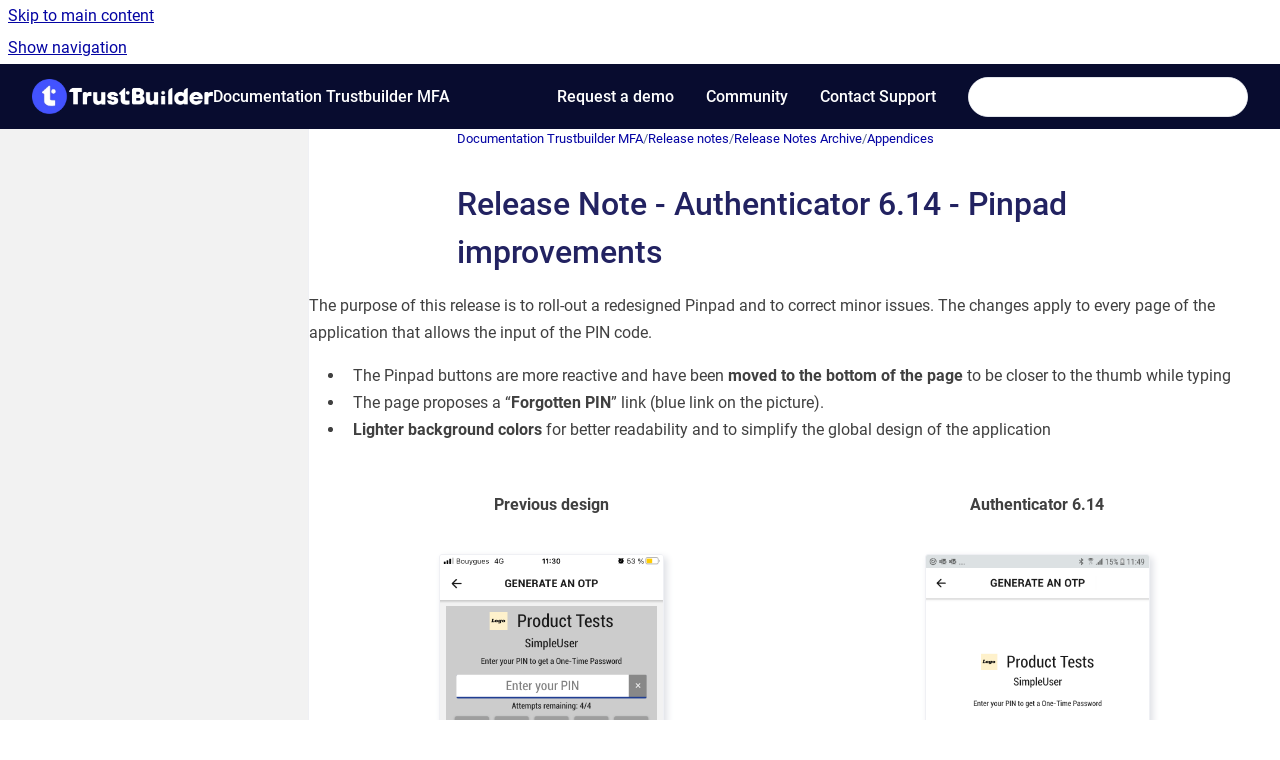

--- FILE ---
content_type: text/html
request_url: https://docs.trustbuilder.com/mfa/release-note-authenticator-6-14-pinpad-improvement
body_size: 6630
content:
<!doctype html>
            
        
    
        
<html class="no-js" lang="en" data-vp-page-id="2974220314" data-vp-page-template="article">
    
    
    
<head>
    <!--CDP_HEAD_START-->
        <!--CDP_HEAD_END-->
    <meta charset="utf-8">
    <meta http-equiv="x-ua-compatible" content="ie=edge">
    <meta name="viewport" content="width=device-width, initial-scale=1">
    <meta name="repository-base-url" content="../mfa">
                <meta name="source-last-modified" content="2021-07-02T10:18Z">
    
    <meta name="Help Center Version"
          content="1.4">
    
        
    <link rel="icon" href="https://docs.trustbuilder.com/__assets-322d03d6-8658-407d-84e8-437e1511ddf7/image/trustbuilder_logo-04.png">
    <link rel="apple-touch-icon" href="https://docs.trustbuilder.com/__assets-322d03d6-8658-407d-84e8-437e1511ddf7/image/trustbuilder_logo-04.png">

            <link rel="canonical" href="https://docs.trustbuilder.com/mfa/release-note-authenticator-6-14-pinpad-improvement">
        
    


<!-- HelpCenter config -->


                                                                                                                                                                                                                                                                                                                                                                                        
    
                                        

    <!-- Primary Meta Tags -->
    <meta name="title" content="Release Note - Authenticator 6.14 - Pinpad improvements">
            <meta name="description" content="The purpose of this release is to roll-out a redesigned Pinpad and to correct minor issues. The changes apply to every page of the application that...">
    <meta property="og:description" content="The purpose of this release is to roll-out a redesigned Pinpad and to correct minor issues. The changes apply to every page of the application that...">
    <meta property="twitter:description" content="The purpose of this release is to roll-out a redesigned Pinpad and to correct minor issues. The changes apply to every page of the application that...">

        
    
    <!-- Open Graph / Facebook -->
    <meta property="og:type" content="website">
    <meta property="og:url" content="https://docs.trustbuilder.com/mfa/release-note-authenticator-6-14-pinpad-improvement">
    <meta property="og:title" content="Release Note - Authenticator 6.14 - Pinpad improvements">
    <meta property="og:image" content="https://docs.trustbuilder.com/__attachments/2974220314/Auth611%20OTP.PNG?inst-v=322d03d6-8658-407d-84e8-437e1511ddf7">


    <!-- Twitter -->
    <meta property="twitter:card" content="summary_large_image">
    <meta property="twitter:title" content="Release Note - Authenticator 6.14 - Pinpad improvements">
    <meta property="twitter:image" content="https://docs.trustbuilder.com/__attachments/2974220314/Auth611%20OTP.PNG?inst-v=322d03d6-8658-407d-84e8-437e1511ddf7">

    
    <script>
        var hasCookieNotice = false;
        var usesCookieOptInStrategy = true;
        var cookieRelatedFeatures = [];

        function isSitePreview() {
            var previewStagingUrlMatcher = /\/~preview-([a-f0-9]{8}-[a-f0-9]{4}-[a-f0-9]{4}-[a-f0-9]{4}-[a-f0-9]{12})\//;
            return previewStagingUrlMatcher.test(window.location.href);
        }

        function hasSiteViewerGivenConsentForTracking() {
            try {
                return window.localStorage.getItem('shc-cookies') === 'enabled';
            } catch (e) {
                return false;
            }
        }

        function hasSiteViewerRefusedConsentForTracking() {
            try {
                return window.localStorage.getItem('shc-cookies') === 'disabled';
            } catch (e) {
                return false;
            }
        }

        function areCookiesEnabled() {
                        if (!hasCookieNotice) {
                return true;
            }

                        if (usesCookieOptInStrategy) {
                                if (hasSiteViewerGivenConsentForTracking()) {
                    return true;
                }
            } else {
                                if (!hasSiteViewerRefusedConsentForTracking()) {
                    return true;
                }
            }

            return false;
        }

        var registerCookieRelatedFeature = function (featureFunction) {

                                                
            if (typeof featureFunction === 'function') {
                cookieRelatedFeatures.push(featureFunction);
            }
        }

        var initializeCookieRelatedFeatures = function () {

                                    
            if (!areCookiesEnabled()) {
                return;
            }
            window.scrollHelpCenter.areCookiesEnabled = true;
            for (const cookieRelatedFeature of cookieRelatedFeatures) {
                try {
                    cookieRelatedFeature();
                } catch (e) {
                    console.error(e);
                }
            }
        }

        
        window.scrollHelpCenter = {
            collection: JSON.parse('{\"members\":[{\"name\":\"Documentation Trustbuilder MFA\",\"prefix\":\"mfa\"},{\"name\":\"Documentation Trustbuilder .IO\",\"prefix\":\"product\"},{\"name\":\"Documentation Trustbuilder (new)\",\"prefix\":\"ng\"}],\"currentContentSource\":{\"name\":\"Documentation Trustbuilder MFA\",\"prefix\":\"mfa\"}}'),
            source: {
                confluenceBaseUrl: 'https://inwebo.atlassian.net/wiki',
                confluencePageId: '2974220314',
                confluenceSpaceKey: 'DOCS',
            },
            contentSourceKey: 'SPACE:DOCS',
            siteKey: '6f41f851-0457-41bc-be67-53acf5253441',
            customJsSrc: '../__assets-322d03d6-8658-407d-84e8-437e1511ddf7/js/custom.js',
            isSitePreview: isSitePreview(),
            areCookiesEnabled: areCookiesEnabled(),
            excludePageLabel: 'scroll-help-center-exclude-page',
            hasCookieNotice: hasCookieNotice,
            usesCookieOptInStrategy: usesCookieOptInStrategy,
            registerCookieRelatedFeature: registerCookieRelatedFeature,
            initializeCookieRelatedFeatures: initializeCookieRelatedFeatures,
            isPortal: false,
            isSearch: false,
            isError: false,
            isOverview: false,
            viewportLink: '../',
            relSiteRootPath: '../',
            siteInstanceId: '322d03d6-8658-407d-84e8-437e1511ddf7',
            theme: {
                root: {
                    absoluteLink: '../'
                },
                header: {
                    displaySpaceName: true,
                    links: JSON.parse('[{\"url\":\"https:\/\/www.trustbuilder.com\/en\/demo-request\/\",\"text\":\"Request a demo\"},{\"url\":\"https:\/\/learn.trustbuilder.com\/communities\/Q29tbXVuaXR5LTQ4Nzk5\",\"text\":\"Community\"},{\"url\":\"https:\/\/support.customer.trustbuilder.com\/\",\"text\":\"Contact Support\"}]'),
                    logo: {
                        url: '../__assets-322d03d6-8658-407d-84e8-437e1511ddf7/image/trustbuilder_logo-white.webp',
                        alt: 'Docs'
                    },
                },
                cookieNotice: {
                    display: false,
                    headingText: 'Cookie Notice',
                    descriptionText: 'Please read our privacy statement.',
                    link: {
                        url: '',
                        text: ''
                    }
                }
            },
            integrations: {
                jiraServiceDesk: {
                    key: ''
                },
                intercom: {
                    appId: ''
                },
                zendesk: {
                    url: ''
                },
                aiSearch: {
                    enabled: false
                }
            },
            repository: {
                link: '../mfa',
                name: 'Documentation Trustbuilder MFA'
            },
            versionLinksForPage: JSON.parse('null'),
            variantLinksForPage: JSON.parse('null'),
            languageLinksForPage: JSON.parse('null'),
            defaultLanguageCode: null        };
    </script>

    
            
    

    
        
    <link rel="stylesheet" href="../__theme/css/app--9d49c7a6f16d6f27f169.css">

    
            <link rel="stylesheet"
              id="theme-asset-custom-css"
              href="../__assets-322d03d6-8658-407d-84e8-437e1511ddf7/css/custom.css">
    
    
<style>
            :root {
                        --_vpt-INTERNAL-footer-background: #080C2F;
        --_vpt-INTERNAL-footer-foreground: #FEFEFE;
        --_vpt-INTERNAL-header-background: #080C2F;
        --_vpt-INTERNAL-header-foreground: #fefefe;

        /* @deprecated */
        --vp-portal-banner-background-image: url('../../__assets-322d03d6-8658-407d-84e8-437e1511ddf7/image/background-doc-banner.png');
        /* @deprecated */
        --vp-portal-banner-text-color: #222261;
        /* @deprecated */
        --vp-space-banner-background-image: url('../header-background--b27bdbd2502a69f032bd.jpg');
        /* @deprecated */
        --vp-space-banner-text-color: #FFF;
    }
</style>

    <title>Release Note - Authenticator 6.14 - Pinpad improvements</title>

        </head>
    <!-- pageid attribute is deprecated - please use data-vp-page-id on html element instead -->
    <body pageid="2974220314" class="flex flex-col min-h-screen">
                    <div id="vp-js-cookies__notice"></div>
            <vp-a11y-skip-controller>
                <a class="vp-a11y-skip-trigger" href="#content">
                    <i18n-message i18nkey="navigation.skip.to.main.label">
                        Skip to main content
                    </i18n-message>
                </a>
            </vp-a11y-skip-controller>
            <button type="button" class="vp-a11y-skip-trigger vp-js-a11y-navigation-toggle">
                <i18n-message i18nkey="navigation.open.label">
                    Show navigation
                </i18n-message>
            </button>
        
        

<header data-vp-component="header" class="header hc-header-background-color">
    <div class="header__navigation relative">
        <div class="hc-header-background-color relative z-10" id="site-navigation">
            <div class="top-bar header__navigation--large vp-container hc-header-background-color hc-header-font-color">
                <div class="top-bar-left">
                    <ul class="flex flex-wrap flex-row gap-4 items-center relative m-0 p-0 list-none hc-header-background-color">
                        <li class="leading-none align-self-center header__navigation--logo">
                            <vp-localized-link>
                                <a href="../">
                                    <img src="../__assets-322d03d6-8658-407d-84e8-437e1511ddf7/image/trustbuilder_logo-white.webp" alt="">
                                    <i18n-message class="sr-only" i18nKey="header.home.label">
                                        Go to homepage
                                    </i18n-message>
                                </a>
                            </vp-localized-link>
                        </li>
                                                    <li>
                                <vp-localized-link>
                                    <a
                                        href="../mfa/"
                                        class="block leading-none py-3 header__navigation--heading hc-header-font-color"
                                    >
                                        Documentation Trustbuilder MFA
                                    </a>
                                </vp-localized-link>
                            </li>
                                            </ul>
                </div>
                <div class="top-bar-right no-print">
                    <div class="header__navigation--large__menu hc-header-background-color">
                        <ul class="flex flex-row m-0 p-0 list-none render-links">
                            
    <li class="order-6 lg:order-2 render-links--link
                              render-links--link--border">
        <a href="https://www.trustbuilder.com/en/demo-request/"
           class="block px-4 py-3 hc-header-font-color"
           rel="noopener">
            Request a demo
        </a>
    </li>
        <li class="order-6 lg:order-2 render-links--link
                              ">
        <a href="https://learn.trustbuilder.com/communities/Q29tbXVuaXR5LTQ4Nzk5"
           class="block px-4 py-3 hc-header-font-color"
           rel="noopener">
            Community
        </a>
    </li>
        <li class="order-6 lg:order-2 render-links--link
                              ">
        <a href="https://support.customer.trustbuilder.com/"
           class="block px-4 py-3 hc-header-font-color"
           rel="noopener">
            Contact Support
        </a>
    </li>
                            </ul>
                                                                            <div class="my-auto list-none ml-4">
                                    

        
        
    
    <div
        data-vp-id="search-bar-placeholder"
        data-vp-component="search-bar"
        data-vp-variant=""
        class="vp-search-bar "
        aria-hidden="true"
    >
        <form
            action="/search.html"
            method="GET"
            class="vp-search-bar__input-container"
        >
            <div
                data-vp-component="search-input"
                data-vp-variant="border"
                class="vp-search-input vp-search-input--border"
            >
                <input
                    type="search"
                    autocomplete="off"
                    value=""
                    class="vp-search-input__input"
                    style="margin-right: 0;"
                >
            </div>
        </form>
    </div>

    
    <script data-vp-id="search-bar-config" type="application/json">
        {
            "hasContentSourceFilter": false,
            "hasQuickSearch": true,
            "variant": ""
        }
    </script>
                            </div>
                                            </div>

                    <button type="button" class="vp-js-header-search-toggle vp-button header__navigation--button hc-header-font-color">
                        <svg
                            data-vp-id="header-search-toggle-icon"
                            data-vp-component="icon"
                            xmlns="http://www.w3.org/2000/svg"
                            width="20"
                            height="20"
                            viewBox="0 0 20 20"
                            fill="none"
                            aria-hidden="true"
                        >
                            <path d="M8.99452 14.5C10.5121 14.5 11.809 13.9669 12.8854 12.9007C13.9618 11.8345 14.5 10.5361 14.5 9.00548C14.5 7.48794 13.9631 6.19097 12.8893 5.11458C11.8155 4.03819 10.519 3.5 9 3.5C7.46786 3.5 6.16816 4.0369 5.1009 5.11071C4.03363 6.18453 3.5 7.48096 3.5 9C3.5 10.5321 4.0331 11.8318 5.09929 12.8991C6.1655 13.9664 7.46391 14.5 8.99452 14.5ZM9 16C8.02913 16 7.11974 15.816 6.27185 15.4479C5.42395 15.0799 4.68056 14.5799 4.04167 13.9479C3.40278 13.316 2.90278 12.576 2.54167 11.728C2.18056 10.88 2 9.97053 2 8.99956C2 8.04152 2.18403 7.13542 2.55208 6.28125C2.92014 5.42708 3.41864 4.68387 4.04758 4.0516C4.67653 3.41935 5.41569 2.91935 6.26508 2.5516C7.11449 2.18387 8.02548 2 8.99806 2C9.95769 2 10.8646 2.18403 11.7188 2.55208C12.5729 2.92014 13.316 3.42014 13.9479 4.05208C14.5799 4.68403 15.0799 5.42612 15.4479 6.27835C15.816 7.13058 16 8.0381 16 9.00094C16 9.83365 15.8615 10.6213 15.5846 11.3638C15.3078 12.1062 14.9254 12.7836 14.4375 13.3958L18 16.9583L16.9375 18L13.375 14.4583C12.7668 14.9459 12.0939 15.3247 11.3564 15.5948C10.6188 15.8649 9.83333 16 9 16Z" fill="currentColor"></path>
                        </svg>
                        <i18n-message class="sr-only" i18nKey="search.form.show.label"></i18n-message>
                    </button>
                </div>
            </div>
        </div>
    </div>
</header>

        <div class="flex flex-col flex-grow hc-main-wrapper">
                            


<div class="vp-article vp-container article">
    <div class="vp-article__aside-left no-print">
        <div id="vp-js-desktop__navigation" class="vp-article__aside-left__inner"></div>
    </div>

    <main id="article-content" class="vp-article__content-panel">
                    
    <i18n-message i18nkey="breadcrumb.label" attribute="aria-label" class="vp-breadcrumbs__wrapper">
        <nav class="vp-breadcrumbs" aria-label="Breadcrumb" role="navigation">
            <div class="breadcrumbs-wrapper">
                <ol class="breadcrumbs breadcrumbs--fit-content">
                                            <li>
                                                            <a href="../mfa/" rel="prev">Documentation Trustbuilder MFA</a>
                                                                                        <span aria-hidden="true">/</span>
                                                    </li>
                                            <li>
                                                            <a href="../mfa/release-notes" rel="prev" class="js-breadcrumbs-truncate">Release notes</a>
                                                                                        <span aria-hidden="true">/</span>
                                                    </li>
                                            <li>
                                                            <a href="../mfa/release-notes-archive" rel="prev" class="js-breadcrumbs-truncate">Release Notes Archive</a>
                                                                                        <span aria-hidden="true">/</span>
                                                    </li>
                                            <li>
                                                            <a href="../mfa/appendices" rel="prev" class="js-breadcrumbs-truncate">Appendices</a>
                                                                                </li>
                                    </ol>
            </div>
        </nav>
    </i18n-message>
                        <div id="content" class="vp-a11y-skip-target" tabindex="-1"></div>
                    <div class="vp-article__aside-right no-print">
                <vp-toc data-vp-component="toc" for="main-content">
                    <vp-a11y-skip-controller slot="afterbegin">
                        <a class="vp-a11y-skip-trigger"  href="#article-inner-content">
                            <i18n-message i18nkey="navigation.skip.toc.label">
                                Skip table of contents
                            </i18n-message>
                        </a>
                    </vp-a11y-skip-controller>
                </vp-toc>
            </div>
                <div id="article-inner-content" class="vp-article__wrapper" tabindex="-1">
            <header class="article-header">
                <!-- CSS class article__heading is deprecated and will be removed in the future -->
                <h1 class="vp-article__heading article__heading"><span>Release Note - Authenticator 6.14 - Pinpad improvements</span></h1>
            </header>

            <section id="main-content" class="vp-article__content wiki-content article__content">
                    <p>The purpose of this release is to roll-out a redesigned Pinpad and to correct minor issues. The changes apply to every page of the application that allows the input of the PIN code.</p><ul><li><p>The Pinpad buttons are more reactive and have been <strong>moved to the bottom of the page</strong> to be closer to the thumb while typing</p></li><li><p>The page proposes a “<strong>Forgotten PIN</strong>” link (blue link on the picture).</p></li><li><p><strong>Lighter background colors</strong> for better readability and to simplify the global design of the application</p></li></ul><div class="table-wrap" data-layout="default"><table data-layout="default" class="confluenceTable"><colgroup span="1"><col span="1" style="width: 340.0px;"><col span="1" style="width: 340.0px;"></colgroup><tbody><tr><th colspan="1" rowspan="1" class="confluenceTh"><p style="text-align: center;"><strong>Previous design</strong></p></th><th colspan="1" rowspan="1" class="confluenceTh"><p style="text-align: center;"><strong>Authenticator 6.14</strong></p></th></tr><tr><td colspan="1" rowspan="1" data-highlight-colour="#fffae6" class="confluenceTd"><figure data-layout="center" data-align="center" class="confluence-embedded-image vp-image vp-image--align-center vp-image--width-4 image-center"><img src="../__attachments/2974220314/Auth611%20OTP.PNG?inst-v=322d03d6-8658-407d-84e8-437e1511ddf7" data-width="204"></figure></td><td colspan="1" rowspan="1" data-highlight-colour="#fffae6" class="confluenceTd"><figure data-layout="center" data-align="center" class="confluence-embedded-image vp-image vp-image--align-center vp-image--width-4 image-center"><img src="../__attachments/2974220314/613%20generate%20otp.png?inst-v=322d03d6-8658-407d-84e8-437e1511ddf7" data-width="204"></figure></td></tr></tbody></table></div><h3 id="ReleaseNote-Authenticator6.14-Pinpadimprovements-Warning:upgrade">Warning: upgrade</h3>





    
<div class="panel-macro panel-macro--info panel-macros--info" role="note" aria-label="Note" data-type="info">
    <div class="panel-macro__icon panel-macros--info__icon">
                    <img aria-hidden="true" src="../__theme/images/common/info-macro-icon--39985156a8a940b9a79d.svg">
                    </div>
    <div class="panel-macro__content panel-macros--info__content">
                <p>On Windows, upgrading from Authenticator 6.12 to 6.14 is possible. <br clear="none">Upgrading directly from Authenticator 6.8 or lower to 6.14 is not possible, you have to upgrade to 6.12 and then to 6.14.</p>
    </div>
</div>
<h3 id="ReleaseNote-Authenticator6.14-Pinpadimprovements-KnownIssues">Known Issues</h3><p>The following issues have been identified and will be fixed in the next updates.</p><ul><li><p>Selfcare: renaming a device is not applied to the device</p></li><li><p>Remaining spinner after entering wrong pin, and in some other cases</p></li><li><p>After switching account when having more than 6 accounts, the current account is not updated properly; workaround is to close and restart the app</p></li><li><p>Notifications on Windows do not have the proper title</p></li><li><p>Message “trying to connect” is improperly displayed when generating an OTP in “no pin” mode</p></li><li><p>Some translation issues for messages in My Account, Antiphishing and Account recovery page</p></li><li><p>and other minor cosmetic issues</p></li></ul>

        
<div class="table-overlay full reveal article__content" data-vp-id="js-table-overlay">
    <i18n-message i18nkey="modal.cta.close.label" attribute="title">
        <button class="close-button table-overlay__close"
                data-close
                title="Close modal"
                type="button">
            <span aria-hidden="true">&times;</span>
        </button>
    </i18n-message>
    <div class="table-overlay__content"></div>
</div>

                            </section>

                    </div>
    </main>
</div>
                    </div>

        
    
<footer data-vp-component="footer" class="footer hc-footer-background-color">
    <div class="grid lg:flex footer--alignment hc-footer-font-color vp-container">
                    <div class="flex hc-footer-font-color">
                <img src="../__theme/footer-logo--f92dd2820b24ad5bb8be.svg" class="footer__logo" alt="">
            </div>
                <div class="grid">
            <div class="footer__links">
                                    <a
                        href="https://www.trustbuilder.com/en/privacy-policy/"
                        class="hc-footer-font-color"
                        rel="noopener"
                    >
                        Privacy policy
                    </a>
                    <span class="footer__links--separator">/</span>                                    <a
                        href="https://www.trustbuilder.com/en/product-privacy-policy/"
                        class="hc-footer-font-color"
                        rel="noopener"
                    >
                        Product Privacy policy
                    </a>
                    <span class="footer__links--separator">/</span>                                    <a
                        href="https://www.trustbuilder.com/en/cookie-policy-eu/?cmplz_region_redirect=true"
                        class="hc-footer-font-color"
                        rel="noopener"
                    >
                        Cookie Policy
                    </a>
                                                </div>
                <ul class="footer__attribution-line--copyright hc-footer-font-color">
                    <li>
                    <i18n-message i18nkey="footer.copyright.label" options='{ "date": "2025", "by": "Trustbuilder" }'>
                        Copyright &copy; 2025 Trustbuilder
                    </i18n-message>
                    </li>
                    <li>
                        <span aria-hidden="true">&bull;</span>
                        <i18n-message i18nkey="footer.poweredBy.label">Powered by</i18n-message>
                        &#32;
                        <a
                            href="https://www.k15t.com/go/scroll-viewport-cloud-help-center"
                            rel="noopener nofollow"
                        >
                            Scroll Viewport
                        </a>
                        &#32;
                        &#38;
                        &#32;
                        <a
                            href="https://www.atlassian.com/software/confluence"
                            rel="noopener nofollow"
                        >
                            Atlassian Confluence
                        </a>
                    </li>
                    <li id="vp-js-cookies__reset-link"></li>
                </ul>
                    </div>
    </div>
</footer>

        
    
    
        
        
            
    
                
                
                
        
        <div id="vp-js-mobile__navigation"></div>

                            <div class="vp-error-log">
                <div class="vp-error-log__backdrop"></div>
                <div class="vp-error-log__modal">
                    <div class="vp-error-log__header">
                        <i18n-message i18nkey="preview.errorLog.header.label" ns="common">
                            JavaScript errors detected
                        </i18n-message>
                    </div>
                    <div class="vp-error-log__content">
                        <p>
                            <i18n-message i18nkey="preview.errorLog.content.0" ns="common">
                                Please note, these errors can depend on your browser setup.
                            </i18n-message>
                        </p>
                        <ul data-error-log-list>
                            <template class="vp-error-log__item--template">
                                <li></li>
                            </template>
                        </ul>
                        <p>
                            <i18n-message i18nkey="preview.errorLog.content.1" ns="common">
                                If this problem persists, please contact our support.
                            </i18n-message>
                        </p>
                    </div>
                    <div class="vp-error-log__footer">
                        <a class="vp-button vp-button--primary" href="https://k15t.jira.com/servicedesk/customer/portal/3" rel="noopener">
                            <i18n-message i18nkey="preview.errorLog.cta.support.label" ns="common">
                                Contact Support
                            </i18n-message>
                        </a>
                        <a class="vp-button vp-button--secondary" id="error-log-close-button" tabindex="0">
                            <i18n-message i18nkey="preview.errorLog.cta.close.label" ns="common">
                                Close
                            </i18n-message>
                        </a>
                    </div>
                </div>
            </div>
        
        <script>
            (function() {
                // set the inapphelp attributes as early as possible to avoid flashing content that should be hidden
                const searchParams = new URL(location.href).searchParams;

                if (searchParams.get('inAppHelp') === 'true') {
                    const inAppHelpClasses = ['vp-in-app-help'];

                    if (searchParams.get('title') === 'false') {
                        inAppHelpClasses.push('vp-in-app-help--no-title');
                    }

                    document.body.classList.add(...inAppHelpClasses);
                }
            }());
        </script>

        <script>
            if(!false) {
                window.scrollHelpCenter.initializeCookieRelatedFeatures();
            }
        </script>

        <script src="../__theme/js/app--e097f5305d0a99a7c40c.js"></script>
    </body>
</html>
